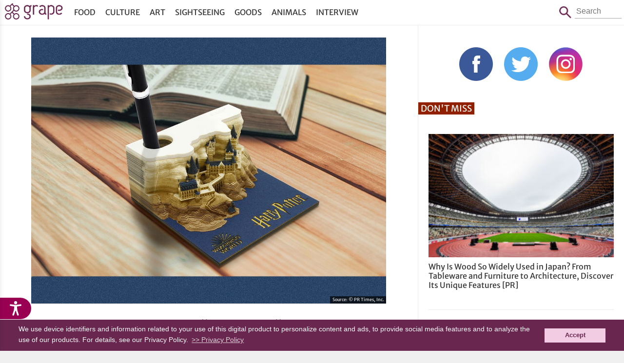

--- FILE ---
content_type: text/html; charset=UTF-8
request_url: https://grapeejapan.com/151400
body_size: 9036
content:
<!DOCTYPE HTML>
<html lang="en">
<head prefix="og: http://ogp.me/ns# fb: http://ogp.me/ns/fb# article: http://ogp.me/ns/article#">
<meta charset="utf-8">
<meta name="viewport" content="width=device-width, initial-scale=1.0, minimum-scale=1.0, maximum-scale=1.0, user-scalable=no">
<meta name="format-detection" content="telephone=no">

<meta name="robots" content="INDEX,FOLLOW">

<link rel="alternate" type="application/rss+xml" title="RSS" href="https://grapeejapan.com/feed" />
<link rel="canonical" href="https://grapeejapan.com/151400" />
<meta property="og:title" content="  Harry Potter memo pad &#8220;magically&#8221; reveals embedded Hogwarts Castle the more you use it" />
<meta property="og:type" content="article"/>
<meta property="og:url" content="https://grapeejapan.com/151400" />
<meta property="og:image" content="https://grapeejapan.com/wp-content/uploads/HP_omoshiroi_top.jpg" />
<meta property="og:site_name" content="grape Japan"/>
<meta property="og:description" content="Harry Potter memo pad &quot;magically&quot; reveals embedded Hogwarts Castle the more you use it" />
<meta property="fb:app_id" content="101175630220918"/>
<meta property="article:publisher" content="https://www.facebook.com/grapejapan" />
<meta property="fb:pages" content="850107185076277" />

<meta name="twitter:card" content="summary">
<meta name="twitter:site" content="@grapejapan">

<meta name="keywords" content="Harry Potter,memo pad,Omoshiroi Block,grape,Grape Japan" />
<meta name="description" content="Harry Potter memo pad &quot;magically&quot; reveals embedded Hogwarts Castle the more you use it" />
<meta name='robots' content='max-image-preview:large' />
<link rel="alternate" title="oEmbed (JSON)" type="application/json+oembed" href="https://grapeejapan.com/wp-json/oembed/1.0/embed?url=https%3A%2F%2Fgrapeejapan.com%2F151400" />
<link rel="alternate" title="oEmbed (XML)" type="text/xml+oembed" href="https://grapeejapan.com/wp-json/oembed/1.0/embed?url=https%3A%2F%2Fgrapeejapan.com%2F151400&#038;format=xml" />
<style id='wp-img-auto-sizes-contain-inline-css' type='text/css'>
img:is([sizes=auto i],[sizes^="auto," i]){contain-intrinsic-size:3000px 1500px}
/*# sourceURL=wp-img-auto-sizes-contain-inline-css */
</style>
<link rel="https://api.w.org/" href="https://grapeejapan.com/wp-json/" /><link rel="alternate" title="JSON" type="application/json" href="https://grapeejapan.com/wp-json/wp/v2/posts/151400" /><link rel="canonical" href="https://grapeejapan.com/151400" />
<link rel='shortlink' href='https://grapeejapan.com/?p=151400' />
<title>Harry Potter memo pad &#8220;magically&#8221; reveals embedded Hogwarts Castle the more you use it  &#8211;  grape Japan</title>
<link rel="preconnect" href="https://www.google-analytics.com">
<link rel="preconnect" href="https://fonts.bunny.net">
<link href="https://fonts.bunny.net/css?family=merriweather-sans:400,700" rel="stylesheet" />
<script src="https://grapeejapan.com/wp-content/themes/grape-en_v2PC/js/jquery-2.1.4.min.js"></script> 
<script src="https://grapeejapan.com/wp-content/themes/grape-en_v2PC/js/function.js" charset="utf-8"></script>
<link rel="stylesheet" href="https://grapeejapan.com/wp-content/themes/grape-en_v2PC/fancybox/jquery.fancybox.min.css" />
<script defer src="https://grapeejapan.com/wp-content/themes/grape-en_v2PC/fancybox/jquery.fancybox.min.js"></script>
<link rel="stylesheet" href="https://grapeejapan.com/wp-content/themes/grape-en_v2PC/style.css?1702967330" type="text/css" />
<link rel="pingback" href="https://grapeejapan.com/xmlrpc.php">
<link rel="shortcut icon" href="https://grapeejapan.com/wp-content/themes/grape-en_v2PC/img/favicon.ico"> 
<link rel="apple-touch-icon" href="https://grapeejapan.com/wp-content/themes/grape-en_v2PC/img/apple-touch-icon.png">

<!-- Google Tag Manager -->
<script>(function(w,d,s,l,i){w[l]=w[l]||[];w[l].push({'gtm.start':
new Date().getTime(),event:'gtm.js'});var f=d.getElementsByTagName(s)[0],
j=d.createElement(s),dl=l!='dataLayer'?'&l='+l:'';j.async=true;j.src=
'https://www.googletagmanager.com/gtm.js?id='+i+dl;f.parentNode.insertBefore(j,f);
})(window,document,'script','dataLayer','GTM-52X3XBX');</script>
<!-- End Google Tag Manager -->
<script>
  (function(i,s,o,g,r,a,m){i['GoogleAnalyticsObject']=r;i[r]=i[r]||function(){
  (i[r].q=i[r].q||[]).push(arguments)},i[r].l=1*new Date();a=s.createElement(o),
  m=s.getElementsByTagName(o)[0];a.async=1;a.src=g;m.parentNode.insertBefore(a,m)
  })(window,document,'script','//www.google-analytics.com/analytics.js','ga');
  ga('create', 'UA-48212823-4', 'auto');
  ga('require', 'displayfeatures');
  ga('send', 'pageview');
</script>

<script type='text/javascript' async='async' data-type="lazy" data-src="//platform-api.sharethis.com/js/sharethis.js#property=59cdb7b8feebe0001600e978&product=inline-share-buttons"></script>

<!-- Structured Markup -->
<script type="application/ld+json">
{
	"@context" : "http://schema.org",
	"@type" : "Article",
	"name" : "Harry Potter memo pad &#8220;magically&#8221; reveals embedded Hogwarts Castle the more you use it",
	"author" : {
		"@type" : "Organization",
		"name" : "Ben K"
	},
	"headline": "Harry Potter memo pad &#8220;magically&#8221; reveals embedded Hogwarts Castle the more you use it",
	"publisher": {
		"@type": "organization",
		"name": "grape Co., Ltd.",
		"logo": {
			"@type": "ImageObject",
			"url": "https://grapee.jp/wp-content/themes/grape_v2/img/grape_logo.png"
		}
	},
	"datePublished" : "2020-09-17",
	"dateModified": "2020-09-17",
	"image" : "https://grapeejapan.com/wp-content/uploads/HP_omoshiroi_top.jpg",
	"mainEntityOfPage": "https://grapeejapan.com/151400"
}
</script>
<script src="https://web-tomo.com/js/wai_function.js"></script>
<style id='global-styles-inline-css' type='text/css'>
:root{--wp--preset--aspect-ratio--square: 1;--wp--preset--aspect-ratio--4-3: 4/3;--wp--preset--aspect-ratio--3-4: 3/4;--wp--preset--aspect-ratio--3-2: 3/2;--wp--preset--aspect-ratio--2-3: 2/3;--wp--preset--aspect-ratio--16-9: 16/9;--wp--preset--aspect-ratio--9-16: 9/16;--wp--preset--color--black: #000000;--wp--preset--color--cyan-bluish-gray: #abb8c3;--wp--preset--color--white: #ffffff;--wp--preset--color--pale-pink: #f78da7;--wp--preset--color--vivid-red: #cf2e2e;--wp--preset--color--luminous-vivid-orange: #ff6900;--wp--preset--color--luminous-vivid-amber: #fcb900;--wp--preset--color--light-green-cyan: #7bdcb5;--wp--preset--color--vivid-green-cyan: #00d084;--wp--preset--color--pale-cyan-blue: #8ed1fc;--wp--preset--color--vivid-cyan-blue: #0693e3;--wp--preset--color--vivid-purple: #9b51e0;--wp--preset--gradient--vivid-cyan-blue-to-vivid-purple: linear-gradient(135deg,rgb(6,147,227) 0%,rgb(155,81,224) 100%);--wp--preset--gradient--light-green-cyan-to-vivid-green-cyan: linear-gradient(135deg,rgb(122,220,180) 0%,rgb(0,208,130) 100%);--wp--preset--gradient--luminous-vivid-amber-to-luminous-vivid-orange: linear-gradient(135deg,rgb(252,185,0) 0%,rgb(255,105,0) 100%);--wp--preset--gradient--luminous-vivid-orange-to-vivid-red: linear-gradient(135deg,rgb(255,105,0) 0%,rgb(207,46,46) 100%);--wp--preset--gradient--very-light-gray-to-cyan-bluish-gray: linear-gradient(135deg,rgb(238,238,238) 0%,rgb(169,184,195) 100%);--wp--preset--gradient--cool-to-warm-spectrum: linear-gradient(135deg,rgb(74,234,220) 0%,rgb(151,120,209) 20%,rgb(207,42,186) 40%,rgb(238,44,130) 60%,rgb(251,105,98) 80%,rgb(254,248,76) 100%);--wp--preset--gradient--blush-light-purple: linear-gradient(135deg,rgb(255,206,236) 0%,rgb(152,150,240) 100%);--wp--preset--gradient--blush-bordeaux: linear-gradient(135deg,rgb(254,205,165) 0%,rgb(254,45,45) 50%,rgb(107,0,62) 100%);--wp--preset--gradient--luminous-dusk: linear-gradient(135deg,rgb(255,203,112) 0%,rgb(199,81,192) 50%,rgb(65,88,208) 100%);--wp--preset--gradient--pale-ocean: linear-gradient(135deg,rgb(255,245,203) 0%,rgb(182,227,212) 50%,rgb(51,167,181) 100%);--wp--preset--gradient--electric-grass: linear-gradient(135deg,rgb(202,248,128) 0%,rgb(113,206,126) 100%);--wp--preset--gradient--midnight: linear-gradient(135deg,rgb(2,3,129) 0%,rgb(40,116,252) 100%);--wp--preset--font-size--small: 13px;--wp--preset--font-size--medium: 20px;--wp--preset--font-size--large: 36px;--wp--preset--font-size--x-large: 42px;--wp--preset--spacing--20: 0.44rem;--wp--preset--spacing--30: 0.67rem;--wp--preset--spacing--40: 1rem;--wp--preset--spacing--50: 1.5rem;--wp--preset--spacing--60: 2.25rem;--wp--preset--spacing--70: 3.38rem;--wp--preset--spacing--80: 5.06rem;--wp--preset--shadow--natural: 6px 6px 9px rgba(0, 0, 0, 0.2);--wp--preset--shadow--deep: 12px 12px 50px rgba(0, 0, 0, 0.4);--wp--preset--shadow--sharp: 6px 6px 0px rgba(0, 0, 0, 0.2);--wp--preset--shadow--outlined: 6px 6px 0px -3px rgb(255, 255, 255), 6px 6px rgb(0, 0, 0);--wp--preset--shadow--crisp: 6px 6px 0px rgb(0, 0, 0);}:where(.is-layout-flex){gap: 0.5em;}:where(.is-layout-grid){gap: 0.5em;}body .is-layout-flex{display: flex;}.is-layout-flex{flex-wrap: wrap;align-items: center;}.is-layout-flex > :is(*, div){margin: 0;}body .is-layout-grid{display: grid;}.is-layout-grid > :is(*, div){margin: 0;}:where(.wp-block-columns.is-layout-flex){gap: 2em;}:where(.wp-block-columns.is-layout-grid){gap: 2em;}:where(.wp-block-post-template.is-layout-flex){gap: 1.25em;}:where(.wp-block-post-template.is-layout-grid){gap: 1.25em;}.has-black-color{color: var(--wp--preset--color--black) !important;}.has-cyan-bluish-gray-color{color: var(--wp--preset--color--cyan-bluish-gray) !important;}.has-white-color{color: var(--wp--preset--color--white) !important;}.has-pale-pink-color{color: var(--wp--preset--color--pale-pink) !important;}.has-vivid-red-color{color: var(--wp--preset--color--vivid-red) !important;}.has-luminous-vivid-orange-color{color: var(--wp--preset--color--luminous-vivid-orange) !important;}.has-luminous-vivid-amber-color{color: var(--wp--preset--color--luminous-vivid-amber) !important;}.has-light-green-cyan-color{color: var(--wp--preset--color--light-green-cyan) !important;}.has-vivid-green-cyan-color{color: var(--wp--preset--color--vivid-green-cyan) !important;}.has-pale-cyan-blue-color{color: var(--wp--preset--color--pale-cyan-blue) !important;}.has-vivid-cyan-blue-color{color: var(--wp--preset--color--vivid-cyan-blue) !important;}.has-vivid-purple-color{color: var(--wp--preset--color--vivid-purple) !important;}.has-black-background-color{background-color: var(--wp--preset--color--black) !important;}.has-cyan-bluish-gray-background-color{background-color: var(--wp--preset--color--cyan-bluish-gray) !important;}.has-white-background-color{background-color: var(--wp--preset--color--white) !important;}.has-pale-pink-background-color{background-color: var(--wp--preset--color--pale-pink) !important;}.has-vivid-red-background-color{background-color: var(--wp--preset--color--vivid-red) !important;}.has-luminous-vivid-orange-background-color{background-color: var(--wp--preset--color--luminous-vivid-orange) !important;}.has-luminous-vivid-amber-background-color{background-color: var(--wp--preset--color--luminous-vivid-amber) !important;}.has-light-green-cyan-background-color{background-color: var(--wp--preset--color--light-green-cyan) !important;}.has-vivid-green-cyan-background-color{background-color: var(--wp--preset--color--vivid-green-cyan) !important;}.has-pale-cyan-blue-background-color{background-color: var(--wp--preset--color--pale-cyan-blue) !important;}.has-vivid-cyan-blue-background-color{background-color: var(--wp--preset--color--vivid-cyan-blue) !important;}.has-vivid-purple-background-color{background-color: var(--wp--preset--color--vivid-purple) !important;}.has-black-border-color{border-color: var(--wp--preset--color--black) !important;}.has-cyan-bluish-gray-border-color{border-color: var(--wp--preset--color--cyan-bluish-gray) !important;}.has-white-border-color{border-color: var(--wp--preset--color--white) !important;}.has-pale-pink-border-color{border-color: var(--wp--preset--color--pale-pink) !important;}.has-vivid-red-border-color{border-color: var(--wp--preset--color--vivid-red) !important;}.has-luminous-vivid-orange-border-color{border-color: var(--wp--preset--color--luminous-vivid-orange) !important;}.has-luminous-vivid-amber-border-color{border-color: var(--wp--preset--color--luminous-vivid-amber) !important;}.has-light-green-cyan-border-color{border-color: var(--wp--preset--color--light-green-cyan) !important;}.has-vivid-green-cyan-border-color{border-color: var(--wp--preset--color--vivid-green-cyan) !important;}.has-pale-cyan-blue-border-color{border-color: var(--wp--preset--color--pale-cyan-blue) !important;}.has-vivid-cyan-blue-border-color{border-color: var(--wp--preset--color--vivid-cyan-blue) !important;}.has-vivid-purple-border-color{border-color: var(--wp--preset--color--vivid-purple) !important;}.has-vivid-cyan-blue-to-vivid-purple-gradient-background{background: var(--wp--preset--gradient--vivid-cyan-blue-to-vivid-purple) !important;}.has-light-green-cyan-to-vivid-green-cyan-gradient-background{background: var(--wp--preset--gradient--light-green-cyan-to-vivid-green-cyan) !important;}.has-luminous-vivid-amber-to-luminous-vivid-orange-gradient-background{background: var(--wp--preset--gradient--luminous-vivid-amber-to-luminous-vivid-orange) !important;}.has-luminous-vivid-orange-to-vivid-red-gradient-background{background: var(--wp--preset--gradient--luminous-vivid-orange-to-vivid-red) !important;}.has-very-light-gray-to-cyan-bluish-gray-gradient-background{background: var(--wp--preset--gradient--very-light-gray-to-cyan-bluish-gray) !important;}.has-cool-to-warm-spectrum-gradient-background{background: var(--wp--preset--gradient--cool-to-warm-spectrum) !important;}.has-blush-light-purple-gradient-background{background: var(--wp--preset--gradient--blush-light-purple) !important;}.has-blush-bordeaux-gradient-background{background: var(--wp--preset--gradient--blush-bordeaux) !important;}.has-luminous-dusk-gradient-background{background: var(--wp--preset--gradient--luminous-dusk) !important;}.has-pale-ocean-gradient-background{background: var(--wp--preset--gradient--pale-ocean) !important;}.has-electric-grass-gradient-background{background: var(--wp--preset--gradient--electric-grass) !important;}.has-midnight-gradient-background{background: var(--wp--preset--gradient--midnight) !important;}.has-small-font-size{font-size: var(--wp--preset--font-size--small) !important;}.has-medium-font-size{font-size: var(--wp--preset--font-size--medium) !important;}.has-large-font-size{font-size: var(--wp--preset--font-size--large) !important;}.has-x-large-font-size{font-size: var(--wp--preset--font-size--x-large) !important;}
/*# sourceURL=global-styles-inline-css */
</style>
</head>

<body class="page">
<!-- Google Tag Manager (noscript) -->
<noscript><iframe src="https://www.googletagmanager.com/ns.html?id=GTM-52X3XBX"
height="0" width="0" style="display:none;visibility:hidden"></iframe></noscript>
<!-- End Google Tag Manager (noscript) -->

<header id="header">
<div id="header-in">
	<h1 id="sitetitle"><a href="https://grapeejapan.com">grape Japan</a></h1>
	<nav id="box_nav">
		<p id="btn_menu-nav">
		<a href="javascript:void(0)" id="btn_menu-nav_op">menu</a>
		<a href="javascript:void(0)" id="btn_menu-nav_cl">Close</a>
		</p>
		<div id="menu-nav">
		<ul id="menu-header_nav" class="menu"><li id="menu-item-81671" class="menu-item menu-item-type-taxonomy menu-item-object-category menu-item-81671"><a href="https://grapeejapan.com/category/food">Food</a></li>
<li id="menu-item-81670" class="menu-item menu-item-type-taxonomy menu-item-object-category menu-item-81670"><a href="https://grapeejapan.com/category/culture">Culture</a></li>
<li id="menu-item-97666" class="menu-item menu-item-type-taxonomy menu-item-object-category menu-item-97666"><a href="https://grapeejapan.com/category/art">Art</a></li>
<li id="menu-item-81673" class="menu-item menu-item-type-taxonomy menu-item-object-category menu-item-81673"><a href="https://grapeejapan.com/category/sightseeing">Sightseeing</a></li>
<li id="menu-item-81672" class="menu-item menu-item-type-taxonomy menu-item-object-category current-post-ancestor current-menu-parent current-post-parent menu-item-81672"><a href="https://grapeejapan.com/category/goods">Goods</a></li>
<li id="menu-item-81669" class="menu-item menu-item-type-taxonomy menu-item-object-category menu-item-81669"><a href="https://grapeejapan.com/category/animals">Animals</a></li>
<li id="menu-item-109628" class="menu-item menu-item-type-taxonomy menu-item-object-category menu-item-109628"><a href="https://grapeejapan.com/category/interview">Interview</a></li>
</ul>		</div>
	</nav>
	<form role="search" method="get" id="box_search" class="box_search" action="https://grapeejapan.com">
		<span class="btn">Search</span>
		<p class="search"><span>Search</span><input type="text" placeholder="Search" value="" name="s" id="s" /></p>
	</form>
</div>
</header>

<!-- top content -->
<div id="wrapper" class="box_2nd">
<!-- blog -->
<main>


<article class="single-page">
<div class="single-in">

<figure>
<img src="https://grapeejapan.com/wp-content/uploads/HP_omoshiroi_top.jpg" width="1200" height="900" alt="" /><figcaption class="single-img-source">
<blockquote>Source: <a href="https://prtimes.jp/main/html/rd/p/000000030.000058495.html" target="_blank">© PR Times, Inc.</a></blockquote></figcaption>
</figure>

<h1><a href="https://grapeejapan.com/151400" title="Harry Potter memo pad &#8220;magically&#8221; reveals embedded Hogwarts Castle the more you use it">Harry Potter memo pad &#8220;magically&#8221; reveals embedded Hogwarts Castle the more you use it</a></h1>
<div class="single-page-sponsor">

<div class="single-page-sponsor-time">
<time class="create">2020-09-17 Thu</time>
<time class="update">2020-09-17 Thu</time>
</div>


</div>

<div class="single-page_sns">
<div class="sharethis-inline-share-buttons"></div>
</div></div>
<!-- ads -->
<div class="single-in">
<!-- entryDetailContnts -->


<div class="comment">

<h3>Omoshiroi Block</h3>

<p>Japanese architectural model maker <a href="https://www.triad-japan.com/" rel="noopener noreferrer" target="_blank">Triad Inc.</a> sells amazing memo pads called Omoshiroi Block.</p>

<p>The company leveraged their experience making architectural models to create quite an extensive range of memo pads covering famous Japanese landmarks such as Kyoto's world-renowned Kiyomizudera Temple (see below), Tokyo Tower, the famous touristic landmark Kaminarimon Gate in the Asakusa neighborhood, which leads to the Sensoji Temple, captured scenes from famous cities such as Kyoto, Detroit, Chicago and Paris, and objects such as a steam locomotive and a grand piano.</p>

<div class="image">
<img src="https://grapeejapan.com/wp-content/uploads/15499_1-1.jpg" alt="" width="640" height="635"  />
<p class="image-cite">With permission from (C) Triad Inc.</p>
</div>

<p>What's amazing about their memo pads is that it looks like a normal pad when you begin, but just like watching a 3D printer in reverse, you'll gradually see the shape of an intricate three-dimensional model appear with each sheet you pull out.</p>

<hr>

<h2>Harry Potter Omoshiroi Block</h2>

<div class="image">
<img src="https://grapeejapan.com/wp-content/uploads/HP_omoshiroi_1.jpg" alt="" width="710" height="714"  />
<p class="image-cite"><a href="https://prtimes.jp/main/html/rd/p/000000030.000058495.html" rel="noopener noreferrer" target="_blank">© PR Times, Inc.</a></p>
</div>

<p>When you consider the "magical" way in which the intricate models appear, it's not hard to imagine how Triad Inc. came up with the idea of collaborating with the magical world of Harry Potter.</p>

<p>In what is surely an excellent gift idea for Harry Potter fans, and thanks to a partnership with Fox Inc. and Warner Brothers Consumer Products, they've created a special collaboration model Omoshiroi Block which reveals Hogwarts Castle! The memo pad also doubles as a pen stand through the strategic placement of a hole in the corner, so it retains its utility even after you've removed the last sheet.</p>

<div class="youtube">
<iframe width="640" height="400" src="https://www.youtube.com/embed/okvNsspQl9Q" frameborder="0" allow="accelerometer; autoplay; clipboard-write; encrypted-media; gyroscope; picture-in-picture" allowfullscreen></iframe>
</div>

<hr>

<div class="image">
<img src="https://grapeejapan.com/wp-content/uploads/HP_omoshiroi_2.jpg" alt="" width="710" height="502"  />
<p class="image-cite"><a href="https://prtimes.jp/main/html/rd/p/000000030.000058495.html" rel="noopener noreferrer" target="_blank">© PR Times, Inc.</a></p>
</div>

<p>The detailed three-dimensional design of Hogwarts Castle:</p>

<div class="image">
<img src="https://grapeejapan.com/wp-content/uploads/HP_omoshiroi_4.jpg" alt="" width="710" height="426"  />
<p class="image-cite"><a href="https://prtimes.jp/main/html/rd/p/000000030.000058495.html" rel="noopener noreferrer" target="_blank">© PR Times, Inc.</a></p>
</div>

<p>The memo pad comes with an acrylic case to display it once you've removed the last sheet.</p>

<div class="image">
<img src="https://grapeejapan.com/wp-content/uploads/HP_omoshiroi_3.jpg" alt="" width="710" height="593"  />
<p class="image-cite"><a href="https://prtimes.jp/main/html/rd/p/000000030.000058495.html" rel="noopener noreferrer" target="_blank">© PR Times, Inc.</a></p>
</div>

<hr>

<h3>Product information</h3>

<ul>
<li>Name (JP): Harry Potter - OMOSHIROI BLOCK  [ ホグワーツ城 ]</li>
<li>Translation: Harry Potter - OMOSHIROI BLOCK [Hogwarts Castle]</li>
<li>Price: 18,000 JPY + tax</li>
<li>Sheets: 150</li>
<li>Size: W 85 mm (3.3") x D 82 mm (3.2") x H 43 mm (1.7")</li>
<li>Materials: paper, acrylic, brass</li>
</ul>

<div class="image">
<img src="https://grapeejapan.com/wp-content/uploads/HP_omoshiroi_5.jpg" alt="" width="710" height="436"  />
<p class="image-cite"><a href="https://prtimes.jp/main/html/rd/p/000000030.000058495.html" rel="noopener noreferrer" target="_blank">© PR Times, Inc.</a></p>
</div>

<h3>Purchasing</h3>

<p>The Omoshiroi Block Harry Potter memo pad can be purchased at the following online stores:</p>

<ul>
<li>Fox Store (<a href="https://caseplay.jp/products/harry-potter-omoshiroi-block" rel="noopener noreferrer" target="_blank">Caseplay</a>)</li>
<li>Fox Store (<a href="https://item.rakuten.co.jp/caseplay/omoshiroiblock_hp/" rel="noopener noreferrer" target="_blank">Rakuten</a>)</li>
<li>Fox Store (<a href="https://store.shopping.yahoo.co.jp/caseplay/omoshiroiblock-hp.html" rel="noopener noreferrer" target="_blank">Yahoo</a>)</li>
</ul>

</div>
<hr>
<p class="author">By - <a href="https://grapeejapan.com/writer/ben-k">Ben K</a>.</p>
</div>
<!-- ads -->
<div class="single-in">

<dl>
<dt>Tags: </dt>
<dd><a href="https://grapeejapan.com/tag/harry-potter" rel="tag">Harry Potter</a> / <a href="https://grapeejapan.com/tag/memo-pad" rel="tag">memo pad</a> / <a href="https://grapeejapan.com/tag/omoshiroi-block" rel="tag">Omoshiroi Block</a></dd>
</dl>
<div class="sharethis-inline-share-buttons"></div>
<!-- breadcrumb -->
<ul id="breadcrumb" vocab="https://schema.org/" typeof="BreadcrumbList">
	<li property="itemListElement" typeof="ListItem" class="home">
		<a href="https://grapeejapan.com" property="item" typeof="WebPage"><span property="name">grape Japan</span></a>
		<meta property="position" content="1">
	</li>
	<li property="itemListElement" typeof="ListItem">
		<a href="https://grapeejapan.com/category/goods" property="item" typeof="WebPage"><span property="name">Goods</span></a>
		<meta property="position" content="2">
	</li>
		<li property="itemListElement" typeof="ListItem">
		<span property="name">Harry Potter memo pad &#8220;magically&#8221; reveals embedded Hogwarts Castle the more you use it</span>
		<meta property="position" content="3">
	</li>
</ul>
<!-- /breadcrumb -->

<article id="related">
<h2>Related Article</h2>
<ul>
<li>
<figure class="image">
<a href="https://grapeejapan.com/187266"><img width="240" height="184" src="https://grapeejapan.com/wp-content/uploads/tullys-japan-christmas-harry-potter-240x184.png"  alt="" decoding="async" /></a></figure>
<h3><a href="https://grapeejapan.com/187266"> Tully’s Coffee Japan unveils festive beverage inspired by Harry Potter&#8217;s favourite dessert</a></h3>
</li>
            <li>
<figure class="image">
<a href="https://grapeejapan.com/107036"><img width="240" height="184" src="https://grapeejapan.com/wp-content/uploads/harry-potter-cafe-menu-tokyo-japan-240x184.jpg"  alt="" decoding="async" /></a></figure>
<h3><a href="https://grapeejapan.com/107036"> Inside the First Ever Official Wizarding World of Harry Potter Cafe in Japan</a></h3>
</li>
            <li>
<figure class="image">
<a href="https://grapeejapan.com/215269"><img width="240" height="184" src="https://grapeejapan.com/wp-content/uploads/MOHP_Tokyo_top-240x184.jpg"  alt="" decoding="async" /></a></figure>
<h3><a href="https://grapeejapan.com/215269"> Warner Bros. Studio Tour Tokyo – The Making of Harry Potter to open in Summer 2023</a></h3>
</li>
            <li>
<figure class="image">
<a href="https://grapeejapan.com/147337"><img width="240" height="184" src="https://grapeejapan.com/wp-content/uploads/harrypotter-240x184.jpg"  alt="" decoding="async" loading="lazy" /></a></figure>
<h3><a href="https://grapeejapan.com/147337"> All too relatable manga of a mother struggling to get her kids to fall asleep</a></h3>
</li>
            <li>
<figure class="image">
<a href="https://grapeejapan.com/148030"><img width="240" height="184" src="https://grapeejapan.com/wp-content/uploads/harry-potter-studio-tour-tokyo-240x184.png"  alt="" decoding="async" loading="lazy" /></a></figure>
<h3><a href="https://grapeejapan.com/148030"> Tokyo&#8217;s &#8216;Making of Harry Potter&#8217; Studio Tour opening on former site of historic theme park</a></h3>
</li>
            <li>
<figure class="image">
<a href="https://grapeejapan.com/69098"><img width="240" height="184" src="https://grapeejapan.com/wp-content/uploads/13026_main-240x184.jpg"  alt="" decoding="async" loading="lazy" /></a></figure>
<h3><a href="https://grapeejapan.com/69098"> Be Afraid! Death Eaters Arrive In Osaka Universal Studio&#8217;s Harry Potter Area</a></h3>
</li>
            </ul>
</article>
</div>
</article>


<article class="footer-links"><ul><li><p class="banner"><span class="hide">Japan Forward</span><a href="http://japan-forward.com/" target="_blank"><img width="320" height="125" src="https://grapeejapan.com/wp-content/uploads/bana_japan-forward_s.png" class="image wp-image-189329  attachment-full size-full" alt="" style="max-width: 100%; height: auto;" title="Japan Forward" decoding="async" loading="lazy" /></a></p></li><li><p class="banner"><span class="hide">grape Japan Questionnaire</span><a href="http://bit.ly/2rCWb5J" target="_blank"><img width="320" height="125" src="https://grapeejapan.com/wp-content/uploads/bana_questonnaire_s.png" class="image wp-image-189330  attachment-full size-full" alt="" style="max-width: 100%; height: auto;" decoding="async" loading="lazy" /></a></p></li></ul></article></main>

<!-- side -->
<aside>
<!-- ads -->
	<div id="side_sns">
	<ul class="sns">
	<li><a href="https://www.facebook.com/grapejapan" target="_blank">Facebook</a></li>
	<li><a href="https://twitter.com/grapejapan" target="_blank">Twitter</a></li>
	<li><a href="https://www.instagram.com/grape_jp/?ref=badge" target="_blank">Instagram</a></li>
	</ul>
	</div>

<article class="video-list">
<h2>Don't Miss</h2>
<ul>
<li>
<p class="image"><a href="https://grapeejapan.com/219445"><img src="https://grapeejapan.com/wp-content/uploads/2025/01/JWPEA2025_main-300x200.jpg" width="300" height="200" alt="Why Is Wood So Widely Used in Japan? From Tableware and Furniture to Architecture, Discover Its Unique Features" /></a></p>
<h3><a href="https://grapeejapan.com/219445">Why Is Wood So Widely Used in Japan? From Tableware and Furniture to Architecture, Discover Its Unique Features [PR]</a></h3>
</li>

<li>
<p class="image"><a href="https://grapeejapan.com/217509"><img src="https://grapeejapan.com/wp-content/uploads/2023/01/KiyosuguShibuya_top-300x200.jpg" width="300" height="200" alt="Stand Kiyosugu brings its trendy obanzai tapas standing bar style to Shibuya" /></a></p>
<h3><a href="https://grapeejapan.com/217509">Stand Kiyosugu brings its trendy obanzai tapas standing bar style to Shibuya</a></h3>
</li>
<li>
<p class="image"><a href="https://grapeejapan.com/217439"><img src="https://grapeejapan.com/wp-content/uploads/2023/01/newmain-110-300x200.jpg" width="300" height="200" alt="Origami-style Airbnb apartment in the heart of Harajuku will have you vacationing in kawaii colors" /></a></p>
<h3><a href="https://grapeejapan.com/217439">Origami-style Airbnb apartment in the heart of Harajuku will have you vacationing in kawaii colors</a></h3>
</li>

</ul>
</article>

<!-- ads -->

<!-- ads -->

<!-- ads -->
</aside>
</div>

<footer>
<div id="footer-in">
<nav>
<ul>
<li><a href="https://grapeejapan.com/about">About Us</a></li>
<li><a href="https://grapeejapan.com/privacy-policy">Privacy Policy</a></li>
<li><a href="https://grapeejapan.com/terms-of-service">Terms of Service</a></li>
</ul>
</nav>
<address>&copy; grape All Rights Reserved.</address>
</div>
</footer>
<script type="speculationrules">
{"prefetch":[{"source":"document","where":{"and":[{"href_matches":"/*"},{"not":{"href_matches":["/wp-*.php","/wp-admin/*","/wp-content/uploads/*","/wp-content/*","/wp-content/plugins/*","/wp-content/themes/grape-en_v2PC/*","/*\\?(.+)"]}},{"not":{"selector_matches":"a[rel~=\"nofollow\"]"}},{"not":{"selector_matches":".no-prefetch, .no-prefetch a"}}]},"eagerness":"conservative"}]}
</script>
<script type="text/javascript" id="flying-scripts">const loadScriptsTimer=setTimeout(loadScripts,5*1000);const userInteractionEvents=['click', 'mousemove', 'keydown', 'touchstart', 'touchmove', 'wheel'];userInteractionEvents.forEach(function(event){window.addEventListener(event,triggerScriptLoader,{passive:!0})});function triggerScriptLoader(){loadScripts();clearTimeout(loadScriptsTimer);userInteractionEvents.forEach(function(event){window.removeEventListener(event,triggerScriptLoader,{passive:!0})})}
function loadScripts(){document.querySelectorAll("script[data-type='lazy']").forEach(function(elem){elem.setAttribute("src",elem.getAttribute("data-src"))})}</script>
    
<script type="text/javascript">
  window.___gcfg = {lang: 'ja'};
  (function() {
    var po = document.createElement('script'); po.type = 'text/javascript'; po.async = true;
    po.src = 'https://apis.google.com/js/platform.js';
    var s = document.getElementsByTagName('script')[0]; s.parentNode.insertBefore(po, s);
  })();
</script>

<script type="text/javascript">!function(d,i){if(!d.getElementById(i)){var j=d.createElement("script");j.id=i;j.src="https://widgets.getpocket.com/v1/j/btn.js?v=1";var w=d.getElementById(i);d.body.appendChild(j);}}(document,"pocket-btn-js");</script>

<script type="text/javascript" src="//cf.eco-tag.jp/asi/asi-pix-grapee-min.js"></script>

<!-- Cookie Consent -->
<link rel="stylesheet" type="text/css" href="//cdnjs.cloudflare.com/ajax/libs/cookieconsent2/3.0.3/cookieconsent.min.css" />
<script src="//cdnjs.cloudflare.com/ajax/libs/cookieconsent2/3.0.3/cookieconsent.min.js"></script>
<style type="text/css">
	a.cc-btn.cc-dismiss{text-decoration: none;}
	.cc-window.cc-banner{ font-size: 14px;padding: 10px 3%;line-height: 1.4;}
	.cc-banner .cc-btn:last-child{min-width: 100px; margin-left: 15px;}
</style>
<script>
window.addEventListener("load", function(){
window.cookieconsent.initialise({
	"palette": {
		"popup": {
			"background": "#69274f",
			"text": "#fcfcfc"
		},
		"button": {
			"background": "#f1cce2",
			"text": "#69274f"
		}
	},
	//"position": "bottom-right",
	"content": {
		link: '>> Privacy Policy',
		"href": "https://grapeejapan.com/privacy-policy",
		"message": 'We use device identifiers and information related to your use of this digital product to personalize content and ads, to provide social media features and to analyze the use of our products. For details, see our Privacy Policy.',
		"dismiss": "Accept",
	},
})});
</script>

<script type='text/javascript'>
var fb_timeout, fb_opts={'overlayShow':true,'hideOnOverlayClick':true,'showCloseButton':true,'margin':20,'centerOnScroll':false,'enableEscapeButton':true,'autoScale':true, protect: true };
if(typeof easy_fancybox_handler==='undefined'){
var easy_fancybox_handler=function(){
jQuery('.nofancybox,a.wp-block-file__button,a.pin-it-button,a[href*="pinterest.com/pin/create"],a[href*="facebook.com/share"],a[href*="twitter.com/share"]').addClass('nolightbox');
/* IMG */
var fb_IMG_select='a[href*=".jpg"]:not(.nolightbox,li.nolightbox>a),area[href*=".jpg"]:not(.nolightbox),a[href*=".jpeg"]:not(.nolightbox,li.nolightbox>a),area[href*=".jpeg"]:not(.nolightbox),a[href*=".png"]:not(.nolightbox,li.nolightbox>a),area[href*=".png"]:not(.nolightbox),a[href*=".webp"]:not(.nolightbox,li.nolightbox>a),area[href*=".webp"]:not(.nolightbox)';
jQuery(fb_IMG_select).addClass('fancybox image');
var fb_IMG_sections=jQuery('.gallery,.wp-block-gallery,.tiled-gallery');
fb_IMG_sections.each(function(){jQuery(this).find(fb_IMG_select).attr('rel','gallery-'+fb_IMG_sections.index(this));});
jQuery('a.fancybox,area.fancybox,li.fancybox a').each(function(){jQuery(this).fancybox(jQuery.extend({},fb_opts,{'transitionIn':'elastic','easingIn':'easeOutBack','transitionOut':'elastic','easingOut':'easeInBack','opacity':false,'hideOnContentClick':false,'titleShow':true,'titlePosition':'over','titleFromAlt':true,'showNavArrows':true,'enableKeyboardNav':true,'cyclic':false}))});};
jQuery('a.fancybox-close').on('click',function(e){e.preventDefault();jQuery.fancybox.close()});
};
jQuery(easy_fancybox_handler);jQuery(document).on('post-load',easy_fancybox_handler);
</script>
<script async charset="utf-8" data-type="lazy" data-src="https://platform.twitter.com/widgets.js"></script>

</body> 
</html>